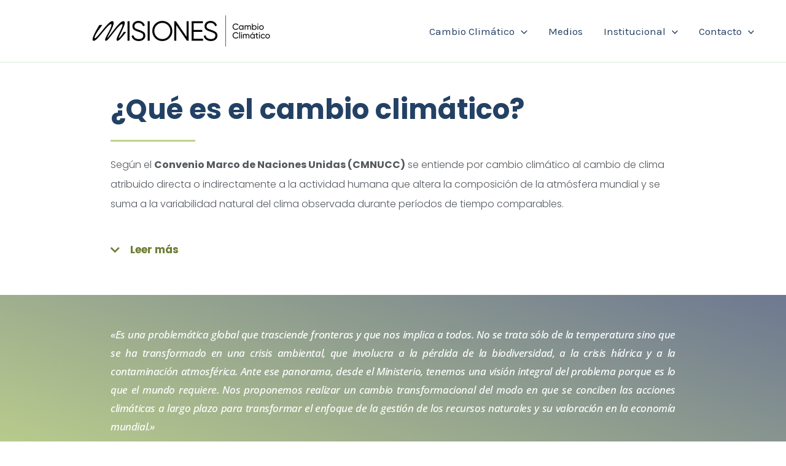

--- FILE ---
content_type: text/css
request_url: https://cambioclimatico.misiones.gob.ar/wp-content/uploads/elementor/css/post-232.css?ver=1765279099
body_size: 55218
content:
.elementor-232 .elementor-element.elementor-element-a719c77:not(.elementor-motion-effects-element-type-background), .elementor-232 .elementor-element.elementor-element-a719c77 > .elementor-motion-effects-container > .elementor-motion-effects-layer{background-color:#ffffff;}.elementor-232 .elementor-element.elementor-element-a719c77 > .elementor-container{max-width:1000px;text-align:center;}.elementor-232 .elementor-element.elementor-element-a719c77{border-style:solid;border-width:0px 0px 0px 0px;border-color:#dddddd;box-shadow:0px 0px 10px 0px #dddddd;transition:background 0.3s, border 0.3s, border-radius 0.3s, box-shadow 0.3s;color:#50595a;margin-top:0px;margin-bottom:0px;padding:0px 0px 0px 0px;}.elementor-232 .elementor-element.elementor-element-a719c77, .elementor-232 .elementor-element.elementor-element-a719c77 > .elementor-background-overlay{border-radius:0px 0px 0px 0px;}.elementor-232 .elementor-element.elementor-element-a719c77 > .elementor-background-overlay{transition:background 0.3s, border-radius 0.3s, opacity 0.3s;}.elementor-232 .elementor-element.elementor-element-a719c77 .elementor-heading-title{color:#50595a;}.elementor-232 .elementor-element.elementor-element-5f14c3a1:not(.elementor-motion-effects-element-type-background), .elementor-232 .elementor-element.elementor-element-5f14c3a1 > .elementor-motion-effects-container > .elementor-motion-effects-layer{background-color:#ffffff;}.elementor-232 .elementor-element.elementor-element-5f14c3a1 > .elementor-container{max-width:1000px;text-align:center;}.elementor-232 .elementor-element.elementor-element-5f14c3a1{border-style:solid;border-width:0px 0px 0px 0px;border-color:#dddddd;box-shadow:0px 0px 10px 0px #dddddd;transition:background 0.3s, border 0.3s, border-radius 0.3s, box-shadow 0.3s;color:#50595a;margin-top:0px;margin-bottom:0px;padding:0px 0px 0px 0px;}.elementor-232 .elementor-element.elementor-element-5f14c3a1, .elementor-232 .elementor-element.elementor-element-5f14c3a1 > .elementor-background-overlay{border-radius:0px 0px 0px 0px;}.elementor-232 .elementor-element.elementor-element-5f14c3a1 > .elementor-background-overlay{transition:background 0.3s, border-radius 0.3s, opacity 0.3s;}.elementor-232 .elementor-element.elementor-element-5f14c3a1 .elementor-heading-title{color:#50595a;}.elementor-232 .elementor-element.elementor-element-11e1a03b:not(.elementor-motion-effects-element-type-background), .elementor-232 .elementor-element.elementor-element-11e1a03b > .elementor-motion-effects-container > .elementor-motion-effects-layer{background-color:#ffffff;}.elementor-232 .elementor-element.elementor-element-11e1a03b > .elementor-container{max-width:1000px;text-align:center;}.elementor-232 .elementor-element.elementor-element-11e1a03b{border-style:solid;border-width:0px 0px 0px 0px;border-color:#dddddd;box-shadow:0px 0px 10px 0px #dddddd;transition:background 0.3s, border 0.3s, border-radius 0.3s, box-shadow 0.3s;color:#50595a;margin-top:0px;margin-bottom:0px;padding:0px 0px 0px 0px;}.elementor-232 .elementor-element.elementor-element-11e1a03b, .elementor-232 .elementor-element.elementor-element-11e1a03b > .elementor-background-overlay{border-radius:0px 0px 0px 0px;}.elementor-232 .elementor-element.elementor-element-11e1a03b > .elementor-background-overlay{transition:background 0.3s, border-radius 0.3s, opacity 0.3s;}.elementor-232 .elementor-element.elementor-element-11e1a03b .elementor-heading-title{color:#50595a;}.elementor-232 .elementor-element.elementor-element-71f7ba23:not(.elementor-motion-effects-element-type-background), .elementor-232 .elementor-element.elementor-element-71f7ba23 > .elementor-motion-effects-container > .elementor-motion-effects-layer{background-color:#ffffff;}.elementor-232 .elementor-element.elementor-element-71f7ba23 > .elementor-container{max-width:1000px;text-align:center;}.elementor-232 .elementor-element.elementor-element-71f7ba23{border-style:solid;border-width:0px 0px 0px 0px;border-color:#dddddd;box-shadow:0px 0px 10px 0px #dddddd;transition:background 0.3s, border 0.3s, border-radius 0.3s, box-shadow 0.3s;color:#50595a;margin-top:0px;margin-bottom:0px;padding:0px 0px 0px 0px;}.elementor-232 .elementor-element.elementor-element-71f7ba23, .elementor-232 .elementor-element.elementor-element-71f7ba23 > .elementor-background-overlay{border-radius:0px 0px 0px 0px;}.elementor-232 .elementor-element.elementor-element-71f7ba23 > .elementor-background-overlay{transition:background 0.3s, border-radius 0.3s, opacity 0.3s;}.elementor-232 .elementor-element.elementor-element-71f7ba23 .elementor-heading-title{color:#50595a;}.elementor-232 .elementor-element.elementor-element-1a5f63b6:not(.elementor-motion-effects-element-type-background), .elementor-232 .elementor-element.elementor-element-1a5f63b6 > .elementor-motion-effects-container > .elementor-motion-effects-layer{background-color:#ffffff;}.elementor-232 .elementor-element.elementor-element-1a5f63b6 > .elementor-container{max-width:1000px;text-align:center;}.elementor-232 .elementor-element.elementor-element-1a5f63b6{border-style:solid;border-width:0px 0px 0px 0px;border-color:#dddddd;box-shadow:0px 0px 10px 0px #dddddd;transition:background 0.3s, border 0.3s, border-radius 0.3s, box-shadow 0.3s;color:#50595a;margin-top:0px;margin-bottom:0px;padding:0px 0px 0px 0px;}.elementor-232 .elementor-element.elementor-element-1a5f63b6, .elementor-232 .elementor-element.elementor-element-1a5f63b6 > .elementor-background-overlay{border-radius:0px 0px 0px 0px;}.elementor-232 .elementor-element.elementor-element-1a5f63b6 > .elementor-background-overlay{transition:background 0.3s, border-radius 0.3s, opacity 0.3s;}.elementor-232 .elementor-element.elementor-element-1a5f63b6 .elementor-heading-title{color:#50595a;}.elementor-232 .elementor-element.elementor-element-36531aed:not(.elementor-motion-effects-element-type-background), .elementor-232 .elementor-element.elementor-element-36531aed > .elementor-motion-effects-container > .elementor-motion-effects-layer{background-color:#ffffff;}.elementor-232 .elementor-element.elementor-element-36531aed > .elementor-container{max-width:1000px;text-align:center;}.elementor-232 .elementor-element.elementor-element-36531aed{border-style:solid;border-width:0px 0px 0px 0px;border-color:#dddddd;box-shadow:0px 0px 10px 0px #dddddd;transition:background 0.3s, border 0.3s, border-radius 0.3s, box-shadow 0.3s;color:#50595a;margin-top:0px;margin-bottom:0px;padding:0px 0px 0px 0px;}.elementor-232 .elementor-element.elementor-element-36531aed, .elementor-232 .elementor-element.elementor-element-36531aed > .elementor-background-overlay{border-radius:0px 0px 0px 0px;}.elementor-232 .elementor-element.elementor-element-36531aed > .elementor-background-overlay{transition:background 0.3s, border-radius 0.3s, opacity 0.3s;}.elementor-232 .elementor-element.elementor-element-36531aed .elementor-heading-title{color:#50595a;}.elementor-232 .elementor-element.elementor-element-7fc1d286:not(.elementor-motion-effects-element-type-background), .elementor-232 .elementor-element.elementor-element-7fc1d286 > .elementor-motion-effects-container > .elementor-motion-effects-layer{background-color:#ffffff;}.elementor-232 .elementor-element.elementor-element-7fc1d286 > .elementor-container{max-width:1000px;text-align:center;}.elementor-232 .elementor-element.elementor-element-7fc1d286{border-style:solid;border-width:0px 0px 0px 0px;border-color:#dddddd;box-shadow:0px 0px 10px 0px #dddddd;transition:background 0.3s, border 0.3s, border-radius 0.3s, box-shadow 0.3s;color:#50595a;margin-top:0px;margin-bottom:0px;padding:0px 0px 0px 0px;}.elementor-232 .elementor-element.elementor-element-7fc1d286, .elementor-232 .elementor-element.elementor-element-7fc1d286 > .elementor-background-overlay{border-radius:0px 0px 0px 0px;}.elementor-232 .elementor-element.elementor-element-7fc1d286 > .elementor-background-overlay{transition:background 0.3s, border-radius 0.3s, opacity 0.3s;}.elementor-232 .elementor-element.elementor-element-7fc1d286 .elementor-heading-title{color:#50595a;}.elementor-232 .elementor-element.elementor-element-110132e8 > .elementor-element-populated{padding:50px 40px 50px 40px;}.elementor-232 .elementor-element.elementor-element-1c49eba9 > .elementor-container{max-width:1140px;}.elementor-232 .elementor-element.elementor-element-1c49eba9{margin-top:0px;margin-bottom:0px;padding:0px 0px 0px 0px;}.elementor-232 .elementor-element.elementor-element-3518e28c > .elementor-widget-wrap > .elementor-widget:not(.elementor-widget__width-auto):not(.elementor-widget__width-initial):not(:last-child):not(.elementor-absolute){margin-bottom:20px;}.elementor-232 .elementor-element.elementor-element-3518e28c > .elementor-element-populated{margin:0px 0px 0px 0px;--e-column-margin-right:0px;--e-column-margin-left:0px;padding:0px 0px 0px 0px;}.elementor-widget-heading .elementor-heading-title{font-family:var( --e-global-typography-primary-font-family ), Sans-serif;font-weight:var( --e-global-typography-primary-font-weight );color:var( --e-global-color-primary );}.elementor-232 .elementor-element.elementor-element-57009d99{text-align:left;}.elementor-232 .elementor-element.elementor-element-57009d99 .elementor-heading-title{font-size:45px;line-height:1.2em;color:var( --e-global-color-primary );}.elementor-widget-divider{--divider-color:var( --e-global-color-secondary );}.elementor-widget-divider .elementor-divider__text{color:var( --e-global-color-secondary );font-family:var( --e-global-typography-secondary-font-family ), Sans-serif;font-weight:var( --e-global-typography-secondary-font-weight );}.elementor-widget-divider.elementor-view-stacked .elementor-icon{background-color:var( --e-global-color-secondary );}.elementor-widget-divider.elementor-view-framed .elementor-icon, .elementor-widget-divider.elementor-view-default .elementor-icon{color:var( --e-global-color-secondary );border-color:var( --e-global-color-secondary );}.elementor-widget-divider.elementor-view-framed .elementor-icon, .elementor-widget-divider.elementor-view-default .elementor-icon svg{fill:var( --e-global-color-secondary );}.elementor-232 .elementor-element.elementor-element-28d47807{--divider-border-style:solid;--divider-color:#BED28C;--divider-border-width:3px;}.elementor-232 .elementor-element.elementor-element-28d47807 .elementor-divider-separator{width:15%;margin:0 auto;margin-left:0;}.elementor-232 .elementor-element.elementor-element-28d47807 .elementor-divider{text-align:left;padding-block-start:2px;padding-block-end:2px;}.elementor-widget-text-editor{font-family:var( --e-global-typography-text-font-family ), Sans-serif;font-weight:var( --e-global-typography-text-font-weight );color:var( --e-global-color-text );}.elementor-widget-text-editor.elementor-drop-cap-view-stacked .elementor-drop-cap{background-color:var( --e-global-color-primary );}.elementor-widget-text-editor.elementor-drop-cap-view-framed .elementor-drop-cap, .elementor-widget-text-editor.elementor-drop-cap-view-default .elementor-drop-cap{color:var( --e-global-color-primary );border-color:var( --e-global-color-primary );}.elementor-232 .elementor-element.elementor-element-a7a62ea > .elementor-widget-container{margin:0px 0px -5px 0px;padding:0px 0px 0px 0px;}.elementor-232 .elementor-element.elementor-element-a7a62ea{text-align:left;font-size:16px;font-weight:300;line-height:2em;color:var( --e-global-color-secondary );}.elementor-widget-toggle .elementor-toggle-title, .elementor-widget-toggle .elementor-toggle-icon{color:var( --e-global-color-primary );}.elementor-widget-toggle .elementor-toggle-icon svg{fill:var( --e-global-color-primary );}.elementor-widget-toggle .elementor-tab-title.elementor-active a, .elementor-widget-toggle .elementor-tab-title.elementor-active .elementor-toggle-icon{color:var( --e-global-color-accent );}.elementor-widget-toggle .elementor-toggle-title{font-family:var( --e-global-typography-primary-font-family ), Sans-serif;font-weight:var( --e-global-typography-primary-font-weight );}.elementor-widget-toggle .elementor-tab-content{color:var( --e-global-color-text );font-family:var( --e-global-typography-text-font-family ), Sans-serif;font-weight:var( --e-global-typography-text-font-weight );}.elementor-232 .elementor-element.elementor-element-2cc5f555 > .elementor-widget-container{margin:-20px 0px 0px -15px;padding:0px 0px 0px 0px;}.elementor-232 .elementor-element.elementor-element-2cc5f555 .elementor-tab-title{border-width:0px;}.elementor-232 .elementor-element.elementor-element-2cc5f555 .elementor-tab-content{border-width:0px;color:var( --e-global-color-secondary );font-family:"Open Sans", Sans-serif;font-weight:300;letter-spacing:0.5px;}.elementor-232 .elementor-element.elementor-element-2cc5f555 .elementor-toggle-item:not(:last-child){margin-block-end:0px;}.elementor-232 .elementor-element.elementor-element-2cc5f555 .elementor-toggle-title, .elementor-232 .elementor-element.elementor-element-2cc5f555 .elementor-toggle-icon{color:var( --e-global-color-accent );}.elementor-232 .elementor-element.elementor-element-2cc5f555 .elementor-toggle-icon svg{fill:var( --e-global-color-accent );}.elementor-232 .elementor-element.elementor-element-2cc5f555 .elementor-tab-title.elementor-active a, .elementor-232 .elementor-element.elementor-element-2cc5f555 .elementor-tab-title.elementor-active .elementor-toggle-icon{color:var( --e-global-color-primary );}.elementor-232 .elementor-element.elementor-element-2cc5f555 .elementor-toggle-icon{margin-inline-end:15px;}.elementor-232 .elementor-element.elementor-element-77183c5f:not(.elementor-motion-effects-element-type-background), .elementor-232 .elementor-element.elementor-element-77183c5f > .elementor-motion-effects-container > .elementor-motion-effects-layer{background-color:transparent;background-image:linear-gradient(200deg, #6E7891 0%, #BED28C 100%);}.elementor-232 .elementor-element.elementor-element-77183c5f > .elementor-container{max-width:1000px;text-align:center;}.elementor-232 .elementor-element.elementor-element-77183c5f{border-style:solid;border-width:0px 0px 0px 0px;border-color:#dddddd;transition:background 0.3s, border 0.3s, border-radius 0.3s, box-shadow 0.3s;color:#50595a;margin-top:0px;margin-bottom:0px;padding:0px 0px 0px 0px;}.elementor-232 .elementor-element.elementor-element-77183c5f, .elementor-232 .elementor-element.elementor-element-77183c5f > .elementor-background-overlay{border-radius:0px 0px 0px 0px;}.elementor-232 .elementor-element.elementor-element-77183c5f > .elementor-background-overlay{transition:background 0.3s, border-radius 0.3s, opacity 0.3s;}.elementor-232 .elementor-element.elementor-element-77183c5f .elementor-heading-title{color:#50595a;}.elementor-232 .elementor-element.elementor-element-702c184b > .elementor-element-populated{padding:50px 40px 50px 40px;}.elementor-232 .elementor-element.elementor-element-4633b179 > .elementor-container{max-width:1140px;}.elementor-232 .elementor-element.elementor-element-4633b179{margin-top:0px;margin-bottom:0px;padding:0px 0px 0px 0px;}.elementor-232 .elementor-element.elementor-element-1b7c5179 > .elementor-widget-wrap > .elementor-widget:not(.elementor-widget__width-auto):not(.elementor-widget__width-initial):not(:last-child):not(.elementor-absolute){margin-bottom:-20px;}.elementor-232 .elementor-element.elementor-element-1b7c5179 > .elementor-element-populated{margin:0px 0px 0px 0px;--e-column-margin-right:0px;--e-column-margin-left:0px;padding:0px 0px 0px 0px;}.elementor-232 .elementor-element.elementor-element-2eceadb9 > .elementor-widget-container{margin:0px 0px -25px 0px;padding:0px 0px 0px 0px;}.elementor-232 .elementor-element.elementor-element-2eceadb9{text-align:justify;font-family:"Open Sans", Sans-serif;font-size:17px;font-weight:500;font-style:italic;line-height:1.8em;letter-spacing:-0.4px;color:#FFFFFF;}.elementor-232 .elementor-element.elementor-element-2ea13d32:not(.elementor-motion-effects-element-type-background), .elementor-232 .elementor-element.elementor-element-2ea13d32 > .elementor-motion-effects-container > .elementor-motion-effects-layer{background-color:#ffffff;}.elementor-232 .elementor-element.elementor-element-2ea13d32 > .elementor-container{max-width:1000px;text-align:center;}.elementor-232 .elementor-element.elementor-element-2ea13d32{border-style:solid;border-width:0px 0px 0px 0px;border-color:#dddddd;transition:background 0.3s, border 0.3s, border-radius 0.3s, box-shadow 0.3s;color:#50595a;margin-top:0px;margin-bottom:0px;padding:0px 0px 0px 0px;}.elementor-232 .elementor-element.elementor-element-2ea13d32, .elementor-232 .elementor-element.elementor-element-2ea13d32 > .elementor-background-overlay{border-radius:0px 0px 0px 0px;}.elementor-232 .elementor-element.elementor-element-2ea13d32 > .elementor-background-overlay{transition:background 0.3s, border-radius 0.3s, opacity 0.3s;}.elementor-232 .elementor-element.elementor-element-2ea13d32 .elementor-heading-title{color:#50595a;}.elementor-232 .elementor-element.elementor-element-5f0267b2 > .elementor-element-populated{padding:50px 40px 20px 40px;}.elementor-232 .elementor-element.elementor-element-18e9a0e7 > .elementor-container{max-width:1140px;}.elementor-232 .elementor-element.elementor-element-18e9a0e7{margin-top:0px;margin-bottom:0px;padding:0px 0px 10px 0px;}.elementor-232 .elementor-element.elementor-element-4e1578c5 > .elementor-widget-wrap > .elementor-widget:not(.elementor-widget__width-auto):not(.elementor-widget__width-initial):not(:last-child):not(.elementor-absolute){margin-bottom:20px;}.elementor-232 .elementor-element.elementor-element-4e1578c5 > .elementor-element-populated{margin:0px 0px 0px 0px;--e-column-margin-right:0px;--e-column-margin-left:0px;padding:0px 0px 0px 0px;}.elementor-232 .elementor-element.elementor-element-3be98dd2 > .elementor-widget-container{padding:0px 20px 0px 0px;}.elementor-232 .elementor-element.elementor-element-3be98dd2{text-align:left;}.elementor-232 .elementor-element.elementor-element-3be98dd2 .elementor-heading-title{font-size:45px;line-height:1.2em;color:#234164;}.elementor-232 .elementor-element.elementor-element-31742ab0{--divider-border-style:solid;--divider-color:#BED28C;--divider-border-width:3px;}.elementor-232 .elementor-element.elementor-element-31742ab0 .elementor-divider-separator{width:10%;margin:0 auto;margin-left:0;}.elementor-232 .elementor-element.elementor-element-31742ab0 .elementor-divider{text-align:left;padding-block-start:2px;padding-block-end:2px;}.elementor-232 .elementor-element.elementor-element-59ca9524 > .elementor-widget-container{margin:0px 0px 0px 0px;padding:0px 50px 0px 00px;}.elementor-232 .elementor-element.elementor-element-59ca9524{text-align:left;font-size:16px;font-weight:300;line-height:2em;color:var( --e-global-color-secondary );}.elementor-232 .elementor-element.elementor-element-31f02593 > .elementor-widget-container{margin:-20px 0px 0px -15px;padding:0px 30px 0px 0px;}.elementor-232 .elementor-element.elementor-element-31f02593 .elementor-tab-title{border-width:0px;}.elementor-232 .elementor-element.elementor-element-31f02593 .elementor-tab-content{border-width:0px;color:var( --e-global-color-secondary );font-family:"Open Sans", Sans-serif;font-weight:300;letter-spacing:0.5px;}.elementor-232 .elementor-element.elementor-element-31f02593 .elementor-toggle-item:not(:last-child){margin-block-end:0px;}.elementor-232 .elementor-element.elementor-element-31f02593 .elementor-toggle-title, .elementor-232 .elementor-element.elementor-element-31f02593 .elementor-toggle-icon{color:var( --e-global-color-accent );}.elementor-232 .elementor-element.elementor-element-31f02593 .elementor-toggle-icon svg{fill:var( --e-global-color-accent );}.elementor-232 .elementor-element.elementor-element-31f02593 .elementor-tab-title.elementor-active a, .elementor-232 .elementor-element.elementor-element-31f02593 .elementor-tab-title.elementor-active .elementor-toggle-icon{color:var( --e-global-color-primary );}.elementor-232 .elementor-element.elementor-element-31f02593 .elementor-toggle-icon{margin-inline-end:15px;}.elementor-232 .elementor-element.elementor-element-15e2c929 > .elementor-widget-wrap > .elementor-widget:not(.elementor-widget__width-auto):not(.elementor-widget__width-initial):not(:last-child):not(.elementor-absolute){margin-bottom:20px;}.elementor-232 .elementor-element.elementor-element-15e2c929 > .elementor-element-populated{margin:0px 0px 0px 0px;--e-column-margin-right:0px;--e-column-margin-left:0px;padding:0px 0px 0px 0px;}.elementor-widget-image .widget-image-caption{color:var( --e-global-color-text );font-family:var( --e-global-typography-text-font-family ), Sans-serif;font-weight:var( --e-global-typography-text-font-weight );}.elementor-232 .elementor-element.elementor-element-34443402:not(.elementor-motion-effects-element-type-background), .elementor-232 .elementor-element.elementor-element-34443402 > .elementor-motion-effects-container > .elementor-motion-effects-layer{background-color:#ffffff;}.elementor-232 .elementor-element.elementor-element-34443402 > .elementor-container{max-width:1000px;text-align:center;}.elementor-232 .elementor-element.elementor-element-34443402{border-style:solid;border-width:0px 0px 0px 0px;border-color:#dddddd;transition:background 0.3s, border 0.3s, border-radius 0.3s, box-shadow 0.3s;color:#50595a;margin-top:0px;margin-bottom:0px;padding:0px 0px 0px 0px;}.elementor-232 .elementor-element.elementor-element-34443402, .elementor-232 .elementor-element.elementor-element-34443402 > .elementor-background-overlay{border-radius:0px 0px 0px 0px;}.elementor-232 .elementor-element.elementor-element-34443402 > .elementor-background-overlay{transition:background 0.3s, border-radius 0.3s, opacity 0.3s;}.elementor-232 .elementor-element.elementor-element-34443402 .elementor-heading-title{color:#50595a;}.elementor-232 .elementor-element.elementor-element-1de7cb0d > .elementor-element-populated{padding:10px 40px 10px 40px;}.elementor-232 .elementor-element.elementor-element-7a6c450 > .elementor-container{max-width:1140px;}.elementor-232 .elementor-element.elementor-element-7a6c450{margin-top:0px;margin-bottom:0px;padding:0px 0px 10px 0px;}.elementor-232 .elementor-element.elementor-element-637ca5fb > .elementor-widget-wrap > .elementor-widget:not(.elementor-widget__width-auto):not(.elementor-widget__width-initial):not(:last-child):not(.elementor-absolute){margin-bottom:20px;}.elementor-232 .elementor-element.elementor-element-637ca5fb > .elementor-element-populated{margin:0px 0px 0px 0px;--e-column-margin-right:0px;--e-column-margin-left:0px;padding:0px 0px 0px 0px;}.elementor-232 .elementor-element.elementor-element-22b385ba > .elementor-widget-container{padding:0px 20px 0px 0px;}.elementor-232 .elementor-element.elementor-element-22b385ba{text-align:left;}.elementor-232 .elementor-element.elementor-element-22b385ba .elementor-heading-title{font-size:45px;line-height:1.2em;color:#234164;}.elementor-232 .elementor-element.elementor-element-690f1fb0{--divider-border-style:solid;--divider-color:#BED28C;--divider-border-width:3px;}.elementor-232 .elementor-element.elementor-element-690f1fb0 .elementor-divider-separator{width:10%;margin:0 auto;margin-left:0;}.elementor-232 .elementor-element.elementor-element-690f1fb0 .elementor-divider{text-align:left;padding-block-start:2px;padding-block-end:2px;}.elementor-232 .elementor-element.elementor-element-3dc1dfe4 > .elementor-widget-container{margin:0px 0px 0px 0px;padding:0px 60px 0px 00px;}.elementor-232 .elementor-element.elementor-element-3dc1dfe4{text-align:left;font-size:16px;font-weight:300;line-height:2em;color:var( --e-global-color-secondary );}.elementor-232 .elementor-element.elementor-element-23960433:not(.elementor-motion-effects-element-type-background), .elementor-232 .elementor-element.elementor-element-23960433 > .elementor-motion-effects-container > .elementor-motion-effects-layer{background-color:#ffffff;}.elementor-232 .elementor-element.elementor-element-23960433 > .elementor-container{max-width:1000px;text-align:center;}.elementor-232 .elementor-element.elementor-element-23960433{border-style:solid;border-width:0px 0px 0px 0px;border-color:#dddddd;transition:background 0.3s, border 0.3s, border-radius 0.3s, box-shadow 0.3s;color:#50595a;margin-top:0px;margin-bottom:0px;padding:0px 0px 0px 0px;}.elementor-232 .elementor-element.elementor-element-23960433, .elementor-232 .elementor-element.elementor-element-23960433 > .elementor-background-overlay{border-radius:0px 0px 0px 0px;}.elementor-232 .elementor-element.elementor-element-23960433 > .elementor-background-overlay{transition:background 0.3s, border-radius 0.3s, opacity 0.3s;}.elementor-232 .elementor-element.elementor-element-23960433 .elementor-heading-title{color:#50595a;}.elementor-232 .elementor-element.elementor-element-4e8599c0 > .elementor-element-populated{padding:20px 40px 50px 40px;}.elementor-232 .elementor-element.elementor-element-7ac0bab9 > .elementor-container{max-width:1140px;}.elementor-232 .elementor-element.elementor-element-7ac0bab9{margin-top:0px;margin-bottom:0px;padding:0px 0px 10px 0px;}.elementor-232 .elementor-element.elementor-element-4f24ff37 > .elementor-widget-wrap > .elementor-widget:not(.elementor-widget__width-auto):not(.elementor-widget__width-initial):not(:last-child):not(.elementor-absolute){margin-bottom:20px;}.elementor-232 .elementor-element.elementor-element-4f24ff37 > .elementor-element-populated{margin:0px 0px 0px 0px;--e-column-margin-right:0px;--e-column-margin-left:0px;padding:0px 0px 0px 0px;}.elementor-232 .elementor-element.elementor-element-1cc1ff31 > .elementor-widget-container{padding:0px 20px 0px 0px;}.elementor-232 .elementor-element.elementor-element-1cc1ff31{text-align:left;}.elementor-232 .elementor-element.elementor-element-1cc1ff31 .elementor-heading-title{font-size:45px;line-height:1.2em;color:#234164;}.elementor-232 .elementor-element.elementor-element-612b056e{--divider-border-style:solid;--divider-color:#BED28C;--divider-border-width:3px;}.elementor-232 .elementor-element.elementor-element-612b056e .elementor-divider-separator{width:10%;margin:0 auto;margin-left:0;}.elementor-232 .elementor-element.elementor-element-612b056e .elementor-divider{text-align:left;padding-block-start:2px;padding-block-end:2px;}.elementor-232 .elementor-element.elementor-element-63951de3 > .elementor-widget-container{margin:0px 0px 0px 0px;padding:0px 60px 0px 00px;}.elementor-232 .elementor-element.elementor-element-63951de3{text-align:left;font-size:16px;font-weight:300;line-height:2em;color:var( --e-global-color-secondary );}.elementor-232 .elementor-element.elementor-element-214e984f > .elementor-widget-container{margin:-20px 0px 0px -15px;padding:0px 0px 0px 0px;}.elementor-232 .elementor-element.elementor-element-214e984f .elementor-tab-title{border-width:0px;}.elementor-232 .elementor-element.elementor-element-214e984f .elementor-tab-content{border-width:0px;color:var( --e-global-color-secondary );font-family:"Open Sans", Sans-serif;font-weight:300;letter-spacing:0.5px;}.elementor-232 .elementor-element.elementor-element-214e984f .elementor-toggle-item:not(:last-child){margin-block-end:0px;}.elementor-232 .elementor-element.elementor-element-214e984f .elementor-toggle-title, .elementor-232 .elementor-element.elementor-element-214e984f .elementor-toggle-icon{color:var( --e-global-color-accent );}.elementor-232 .elementor-element.elementor-element-214e984f .elementor-toggle-icon svg{fill:var( --e-global-color-accent );}.elementor-232 .elementor-element.elementor-element-214e984f .elementor-tab-title.elementor-active a, .elementor-232 .elementor-element.elementor-element-214e984f .elementor-tab-title.elementor-active .elementor-toggle-icon{color:var( --e-global-color-primary );}.elementor-232 .elementor-element.elementor-element-214e984f .elementor-toggle-icon{margin-inline-end:15px;}.elementor-232 .elementor-element.elementor-element-5c1efb0a:not(.elementor-motion-effects-element-type-background), .elementor-232 .elementor-element.elementor-element-5c1efb0a > .elementor-motion-effects-container > .elementor-motion-effects-layer{background-color:transparent;background-image:linear-gradient(200deg, #6E7891 0%, #BED28C 100%);}.elementor-232 .elementor-element.elementor-element-5c1efb0a > .elementor-container{max-width:1000px;text-align:center;}.elementor-232 .elementor-element.elementor-element-5c1efb0a{border-style:solid;border-width:0px 0px 0px 0px;border-color:#dddddd;transition:background 0.3s, border 0.3s, border-radius 0.3s, box-shadow 0.3s;color:#50595a;margin-top:0px;margin-bottom:0px;padding:0px 0px 0px 0px;}.elementor-232 .elementor-element.elementor-element-5c1efb0a, .elementor-232 .elementor-element.elementor-element-5c1efb0a > .elementor-background-overlay{border-radius:0px 0px 0px 0px;}.elementor-232 .elementor-element.elementor-element-5c1efb0a > .elementor-background-overlay{transition:background 0.3s, border-radius 0.3s, opacity 0.3s;}.elementor-232 .elementor-element.elementor-element-5c1efb0a .elementor-heading-title{color:#50595a;}.elementor-232 .elementor-element.elementor-element-1f286e83 > .elementor-element-populated{padding:50px 40px 50px 40px;}.elementor-232 .elementor-element.elementor-element-20523fb3 > .elementor-container{max-width:1140px;}.elementor-232 .elementor-element.elementor-element-20523fb3{margin-top:0px;margin-bottom:0px;padding:0px 0px 0px 0px;}.elementor-232 .elementor-element.elementor-element-11a3c5ae > .elementor-widget-wrap > .elementor-widget:not(.elementor-widget__width-auto):not(.elementor-widget__width-initial):not(:last-child):not(.elementor-absolute){margin-bottom:20px;}.elementor-232 .elementor-element.elementor-element-11a3c5ae > .elementor-element-populated{margin:0px 0px 0px 0px;--e-column-margin-right:0px;--e-column-margin-left:0px;padding:0px 0px 0px 0px;}.elementor-232 .elementor-element.elementor-element-461e9290 > .elementor-widget-container{margin:0px 0px -5px 0px;}.elementor-232 .elementor-element.elementor-element-461e9290{text-align:left;}.elementor-232 .elementor-element.elementor-element-461e9290 .elementor-heading-title{font-size:21px;font-weight:500;font-style:italic;line-height:1.2em;color:#FFFFFF;}.elementor-232 .elementor-element.elementor-element-75bad945{text-align:left;}.elementor-232 .elementor-element.elementor-element-75bad945 .elementor-heading-title{font-size:45px;line-height:1.2em;color:#FFFFFF;}.elementor-232 .elementor-element.elementor-element-34961cb9{--divider-border-style:solid;--divider-color:#BED28C;--divider-border-width:3px;}.elementor-232 .elementor-element.elementor-element-34961cb9 .elementor-divider-separator{width:20%;margin:0 auto;margin-left:0;}.elementor-232 .elementor-element.elementor-element-34961cb9 .elementor-divider{text-align:left;padding-block-start:2px;padding-block-end:2px;}.elementor-232 .elementor-element.elementor-element-3a5af79d > .elementor-widget-container{margin:0px 0px -35px 0px;padding:0px 0px 0px 0px;}.elementor-232 .elementor-element.elementor-element-3a5af79d{text-align:left;font-size:16px;font-weight:300;line-height:2em;color:#FFFFFF;}.elementor-232 .elementor-element.elementor-element-5049d8e1 > .elementor-widget-container{margin:0px 0px -35px 0px;padding:0px 0px 0px 0px;}.elementor-232 .elementor-element.elementor-element-5049d8e1{text-align:left;font-size:16px;font-weight:300;line-height:2em;color:#FFFFFF;}.elementor-232 .elementor-element.elementor-element-6d29c166 > .elementor-widget-container{margin:0px 0px 0px 0px;padding:0px 0px 0px 0px;}.elementor-232 .elementor-element.elementor-element-6d29c166{text-align:left;font-size:16px;font-weight:300;line-height:2em;color:#FFFFFF;}.elementor-232 .elementor-element.elementor-element-19652298 > .elementor-widget-container{margin:0px 0px 0px 0px;padding:0px 0px 0px 10px;}.elementor-232 .elementor-element.elementor-element-19652298{text-align:left;font-size:16px;font-weight:300;line-height:2em;color:var( --e-global-color-secondary );}.elementor-232 .elementor-element.elementor-element-74a34ff0:not(.elementor-motion-effects-element-type-background), .elementor-232 .elementor-element.elementor-element-74a34ff0 > .elementor-motion-effects-container > .elementor-motion-effects-layer{background-color:#FFFFFF;}.elementor-232 .elementor-element.elementor-element-74a34ff0 > .elementor-container{max-width:1000px;text-align:center;}.elementor-232 .elementor-element.elementor-element-74a34ff0{border-style:solid;border-width:0px 0px 0px 0px;border-color:#dddddd;transition:background 0.3s, border 0.3s, border-radius 0.3s, box-shadow 0.3s;color:#50595a;margin-top:0px;margin-bottom:0px;padding:0px 0px 0px 0px;}.elementor-232 .elementor-element.elementor-element-74a34ff0, .elementor-232 .elementor-element.elementor-element-74a34ff0 > .elementor-background-overlay{border-radius:0px 0px 0px 0px;}.elementor-232 .elementor-element.elementor-element-74a34ff0 > .elementor-background-overlay{transition:background 0.3s, border-radius 0.3s, opacity 0.3s;}.elementor-232 .elementor-element.elementor-element-74a34ff0 .elementor-heading-title{color:#50595a;}.elementor-232 .elementor-element.elementor-element-4b1d9b5e > .elementor-element-populated{padding:50px 40px 50px 40px;}.elementor-232 .elementor-element.elementor-element-3ba15b95 > .elementor-container{max-width:1140px;}.elementor-232 .elementor-element.elementor-element-3ba15b95{margin-top:0px;margin-bottom:0px;padding:0px 0px 0px 0px;}.elementor-232 .elementor-element.elementor-element-6d5ef114 > .elementor-widget-wrap > .elementor-widget:not(.elementor-widget__width-auto):not(.elementor-widget__width-initial):not(:last-child):not(.elementor-absolute){margin-bottom:-20px;}.elementor-232 .elementor-element.elementor-element-6d5ef114 > .elementor-element-populated{margin:0px 0px 0px 0px;--e-column-margin-right:0px;--e-column-margin-left:0px;padding:0px 0px 0px 0px;}.elementor-232 .elementor-element.elementor-element-22b3303f > .elementor-widget-container{margin:0px 0px 0px 0px;padding:0px 0px 10px 0px;}.elementor-232 .elementor-element.elementor-element-22b3303f{text-align:justify;font-family:"Open Sans", Sans-serif;font-size:17px;font-weight:500;font-style:italic;line-height:1.8em;letter-spacing:-0.4px;color:var( --e-global-color-secondary );}.elementor-widget-testimonial .elementor-testimonial-content{color:var( --e-global-color-text );font-family:var( --e-global-typography-text-font-family ), Sans-serif;font-weight:var( --e-global-typography-text-font-weight );}.elementor-widget-testimonial .elementor-testimonial-name{color:var( --e-global-color-primary );font-family:var( --e-global-typography-primary-font-family ), Sans-serif;font-weight:var( --e-global-typography-primary-font-weight );}.elementor-widget-testimonial .elementor-testimonial-job{color:var( --e-global-color-secondary );font-family:var( --e-global-typography-secondary-font-family ), Sans-serif;font-weight:var( --e-global-typography-secondary-font-weight );}.elementor-232 .elementor-element.elementor-element-1471acf1 .elementor-testimonial-wrapper{text-align:center;}.elementor-232 .elementor-element.elementor-element-1471acf1 .elementor-testimonial-content{color:#54595F;font-family:"Open Sans", Sans-serif;font-weight:bold;}.elementor-232 .elementor-element.elementor-element-1471acf1 .elementor-testimonial-wrapper .elementor-testimonial-image img{width:80px;height:80px;}.elementor-232 .elementor-element.elementor-element-1471acf1 .elementor-testimonial-name{color:var( --e-global-color-primary );font-family:"Open Sans", Sans-serif;font-size:18px;}.elementor-232 .elementor-element.elementor-element-1471acf1 .elementor-testimonial-job{color:var( --e-global-color-secondary );font-family:"Roboto", Sans-serif;font-size:12px;font-weight:normal;}.elementor-232 .elementor-element.elementor-element-755f1e5a:not(.elementor-motion-effects-element-type-background), .elementor-232 .elementor-element.elementor-element-755f1e5a > .elementor-motion-effects-container > .elementor-motion-effects-layer{background-color:transparent;background-image:linear-gradient(200deg, #6E7891 0%, #BED28C 100%);}.elementor-232 .elementor-element.elementor-element-755f1e5a > .elementor-container{max-width:1000px;text-align:center;}.elementor-232 .elementor-element.elementor-element-755f1e5a{border-style:solid;border-width:0px 0px 0px 0px;border-color:#dddddd;transition:background 0.3s, border 0.3s, border-radius 0.3s, box-shadow 0.3s;color:#50595a;margin-top:0px;margin-bottom:0px;padding:0px 0px 0px 0px;}.elementor-232 .elementor-element.elementor-element-755f1e5a, .elementor-232 .elementor-element.elementor-element-755f1e5a > .elementor-background-overlay{border-radius:0px 0px 0px 0px;}.elementor-232 .elementor-element.elementor-element-755f1e5a > .elementor-background-overlay{transition:background 0.3s, border-radius 0.3s, opacity 0.3s;}.elementor-232 .elementor-element.elementor-element-755f1e5a .elementor-heading-title{color:#50595a;}.elementor-232 .elementor-element.elementor-element-243a5c3d > .elementor-element-populated{padding:50px 40px 50px 40px;}.elementor-232 .elementor-element.elementor-element-15cabc80 > .elementor-container{max-width:1140px;}.elementor-232 .elementor-element.elementor-element-15cabc80{margin-top:0px;margin-bottom:0px;padding:0px 0px 10px 0px;}.elementor-232 .elementor-element.elementor-element-389e554e > .elementor-widget-wrap > .elementor-widget:not(.elementor-widget__width-auto):not(.elementor-widget__width-initial):not(:last-child):not(.elementor-absolute){margin-bottom:20px;}.elementor-232 .elementor-element.elementor-element-389e554e > .elementor-element-populated{margin:0px 0px 0px 0px;--e-column-margin-right:0px;--e-column-margin-left:0px;padding:0px 0px 0px 0px;}.elementor-232 .elementor-element.elementor-element-5f5c067{text-align:left;}.elementor-232 .elementor-element.elementor-element-5f5c067 .elementor-heading-title{font-size:45px;line-height:1.2em;color:#FFFFFF;}.elementor-232 .elementor-element.elementor-element-29287d0a{--divider-border-style:solid;--divider-color:#BED28C;--divider-border-width:3px;}.elementor-232 .elementor-element.elementor-element-29287d0a .elementor-divider-separator{width:15%;margin:0 auto;margin-left:0;}.elementor-232 .elementor-element.elementor-element-29287d0a .elementor-divider{text-align:left;padding-block-start:2px;padding-block-end:2px;}.elementor-232 .elementor-element.elementor-element-7ac65229 > .elementor-widget-container{margin:0px 0px -20px 0px;padding:10px 0px 5px 00px;}.elementor-232 .elementor-element.elementor-element-7ac65229{text-align:left;font-size:16px;font-weight:300;line-height:2em;color:#FFFFFF;}.elementor-widget-button .elementor-button{background-color:var( --e-global-color-accent );font-family:var( --e-global-typography-accent-font-family ), Sans-serif;font-weight:var( --e-global-typography-accent-font-weight );}.elementor-232 .elementor-element.elementor-element-54a9dd61 .elementor-button{background-color:#FFFFFF;font-family:"Open Sans", Sans-serif;font-size:15px;font-weight:700;fill:var( --e-global-color-accent );color:var( --e-global-color-accent );border-radius:0px 0px 0px 0px;padding:15px 45px 15px 45px;}.elementor-232 .elementor-element.elementor-element-54a9dd61 .elementor-button:hover, .elementor-232 .elementor-element.elementor-element-54a9dd61 .elementor-button:focus{background-color:var( --e-global-color-accent );color:#FFFFFF;}.elementor-232 .elementor-element.elementor-element-54a9dd61 .elementor-button:hover svg, .elementor-232 .elementor-element.elementor-element-54a9dd61 .elementor-button:focus svg{fill:#FFFFFF;}.elementor-232 .elementor-element.elementor-element-6003b116:not(.elementor-motion-effects-element-type-background), .elementor-232 .elementor-element.elementor-element-6003b116 > .elementor-motion-effects-container > .elementor-motion-effects-layer{background-color:#FFFFFF;}.elementor-232 .elementor-element.elementor-element-6003b116 > .elementor-container{max-width:1000px;text-align:center;}.elementor-232 .elementor-element.elementor-element-6003b116{border-style:solid;border-width:0px 0px 0px 0px;border-color:#dddddd;transition:background 0.3s, border 0.3s, border-radius 0.3s, box-shadow 0.3s;color:#50595a;margin-top:0px;margin-bottom:0px;padding:0px 0px 0px 0px;}.elementor-232 .elementor-element.elementor-element-6003b116, .elementor-232 .elementor-element.elementor-element-6003b116 > .elementor-background-overlay{border-radius:0px 0px 0px 0px;}.elementor-232 .elementor-element.elementor-element-6003b116 > .elementor-background-overlay{transition:background 0.3s, border-radius 0.3s, opacity 0.3s;}.elementor-232 .elementor-element.elementor-element-6003b116 .elementor-heading-title{color:#50595a;}.elementor-232 .elementor-element.elementor-element-4460a6dd > .elementor-element-populated{padding:50px 40px 50px 40px;}.elementor-232 .elementor-element.elementor-element-52b40b37 > .elementor-container{max-width:1140px;}.elementor-232 .elementor-element.elementor-element-52b40b37{margin-top:0px;margin-bottom:0px;padding:0px 0px 0px 0px;}.elementor-232 .elementor-element.elementor-element-5650b8d5 > .elementor-widget-wrap > .elementor-widget:not(.elementor-widget__width-auto):not(.elementor-widget__width-initial):not(:last-child):not(.elementor-absolute){margin-bottom:-20px;}.elementor-232 .elementor-element.elementor-element-5650b8d5 > .elementor-element-populated{margin:0px 0px 0px 0px;--e-column-margin-right:0px;--e-column-margin-left:0px;padding:0px 0px 0px 0px;}.elementor-232 .elementor-element.elementor-element-37877a35 > .elementor-widget-container{margin:0px 0px -20px 0px;padding:0px 0px 0px 0px;}.elementor-232 .elementor-element.elementor-element-37877a35{text-align:justify;font-family:"Open Sans", Sans-serif;font-size:17px;font-weight:500;font-style:italic;line-height:1.8em;letter-spacing:-0.4px;color:var( --e-global-color-secondary );}.elementor-232 .elementor-element.elementor-element-25acaa20:not(.elementor-motion-effects-element-type-background), .elementor-232 .elementor-element.elementor-element-25acaa20 > .elementor-motion-effects-container > .elementor-motion-effects-layer{background-color:#ffffff;}.elementor-232 .elementor-element.elementor-element-25acaa20 > .elementor-container{max-width:1000px;text-align:center;}.elementor-232 .elementor-element.elementor-element-25acaa20{border-style:solid;border-width:0px 0px 0px 0px;border-color:#dddddd;box-shadow:0px 0px 10px 0px #dddddd;transition:background 0.3s, border 0.3s, border-radius 0.3s, box-shadow 0.3s;color:#50595a;margin-top:0px;margin-bottom:0px;padding:0px 0px 0px 0px;}.elementor-232 .elementor-element.elementor-element-25acaa20, .elementor-232 .elementor-element.elementor-element-25acaa20 > .elementor-background-overlay{border-radius:0px 0px 0px 0px;}.elementor-232 .elementor-element.elementor-element-25acaa20 > .elementor-background-overlay{transition:background 0.3s, border-radius 0.3s, opacity 0.3s;}.elementor-232 .elementor-element.elementor-element-25acaa20 .elementor-heading-title{color:#50595a;}.elementor-232 .elementor-element.elementor-element-57f5a269:not(.elementor-motion-effects-element-type-background), .elementor-232 .elementor-element.elementor-element-57f5a269 > .elementor-motion-effects-container > .elementor-motion-effects-layer{background-color:#ffffff;}.elementor-232 .elementor-element.elementor-element-57f5a269 > .elementor-container{max-width:1000px;text-align:center;}.elementor-232 .elementor-element.elementor-element-57f5a269{border-style:solid;border-width:0px 0px 0px 0px;border-color:#dddddd;box-shadow:0px 0px 10px 0px #dddddd;transition:background 0.3s, border 0.3s, border-radius 0.3s, box-shadow 0.3s;color:#50595a;margin-top:0px;margin-bottom:0px;padding:0px 0px 0px 0px;}.elementor-232 .elementor-element.elementor-element-57f5a269, .elementor-232 .elementor-element.elementor-element-57f5a269 > .elementor-background-overlay{border-radius:0px 0px 0px 0px;}.elementor-232 .elementor-element.elementor-element-57f5a269 > .elementor-background-overlay{transition:background 0.3s, border-radius 0.3s, opacity 0.3s;}.elementor-232 .elementor-element.elementor-element-57f5a269 .elementor-heading-title{color:#50595a;}.elementor-232 .elementor-element.elementor-element-1adeb009:not(.elementor-motion-effects-element-type-background), .elementor-232 .elementor-element.elementor-element-1adeb009 > .elementor-motion-effects-container > .elementor-motion-effects-layer{background-color:#ffffff;}.elementor-232 .elementor-element.elementor-element-1adeb009 > .elementor-container{max-width:1000px;text-align:center;}.elementor-232 .elementor-element.elementor-element-1adeb009{border-style:solid;border-width:0px 0px 0px 0px;border-color:#dddddd;box-shadow:0px 0px 10px 0px #dddddd;transition:background 0.3s, border 0.3s, border-radius 0.3s, box-shadow 0.3s;color:#50595a;margin-top:0px;margin-bottom:0px;padding:0px 0px 0px 0px;}.elementor-232 .elementor-element.elementor-element-1adeb009, .elementor-232 .elementor-element.elementor-element-1adeb009 > .elementor-background-overlay{border-radius:0px 0px 0px 0px;}.elementor-232 .elementor-element.elementor-element-1adeb009 > .elementor-background-overlay{transition:background 0.3s, border-radius 0.3s, opacity 0.3s;}.elementor-232 .elementor-element.elementor-element-1adeb009 .elementor-heading-title{color:#50595a;}.elementor-232 .elementor-element.elementor-element-66f56b92 > .elementor-container > .elementor-column > .elementor-widget-wrap{align-content:center;align-items:center;}.elementor-232 .elementor-element.elementor-element-66f56b92 > .elementor-background-overlay{background-color:#EEEEEE;opacity:0.8;transition:background 0.3s, border-radius 0.3s, opacity 0.3s;}.elementor-232 .elementor-element.elementor-element-66f56b92{transition:background 0.3s, border 0.3s, border-radius 0.3s, box-shadow 0.3s;padding:10px 0px 10px 0px;}.elementor-232 .elementor-element.elementor-element-14d32d2f{--grid-template-columns:repeat(0, auto);--icon-size:18px;--grid-column-gap:20px;--grid-row-gap:0px;}.elementor-232 .elementor-element.elementor-element-14d32d2f .elementor-widget-container{text-align:center;}.elementor-232 .elementor-element.elementor-element-14d32d2f .elementor-social-icon{background-color:#FFFFFF00;--icon-padding:0.5em;}.elementor-232 .elementor-element.elementor-element-14d32d2f .elementor-social-icon i{color:#234164;}.elementor-232 .elementor-element.elementor-element-14d32d2f .elementor-social-icon svg{fill:#234164;}.elementor-232 .elementor-element.elementor-element-14d32d2f .elementor-icon{border-radius:50px 50px 50px 50px;}.elementor-232 .elementor-element.elementor-element-14d32d2f .elementor-social-icon:hover{background-color:#234164;}.elementor-232 .elementor-element.elementor-element-14d32d2f .elementor-social-icon:hover i{color:#7DB446;}.elementor-232 .elementor-element.elementor-element-14d32d2f .elementor-social-icon:hover svg{fill:#7DB446;}@media(min-width:768px){.elementor-232 .elementor-element.elementor-element-4e1578c5{width:65%;}.elementor-232 .elementor-element.elementor-element-15e2c929{width:35%;}}@media(max-width:1024px){.elementor-232 .elementor-element.elementor-element-57009d99{text-align:left;}.elementor-232 .elementor-element.elementor-element-28d47807 .elementor-divider{text-align:left;}.elementor-232 .elementor-element.elementor-element-28d47807 .elementor-divider-separator{margin:0 auto;margin-left:0;}.elementor-232 .elementor-element.elementor-element-3be98dd2{text-align:center;}.elementor-232 .elementor-element.elementor-element-31742ab0 .elementor-divider{text-align:center;}.elementor-232 .elementor-element.elementor-element-31742ab0 .elementor-divider-separator{margin:0 auto;margin-center:0;}.elementor-232 .elementor-element.elementor-element-22b385ba{text-align:center;}.elementor-232 .elementor-element.elementor-element-690f1fb0 .elementor-divider{text-align:center;}.elementor-232 .elementor-element.elementor-element-690f1fb0 .elementor-divider-separator{margin:0 auto;margin-center:0;}.elementor-232 .elementor-element.elementor-element-1cc1ff31{text-align:center;}.elementor-232 .elementor-element.elementor-element-612b056e .elementor-divider{text-align:center;}.elementor-232 .elementor-element.elementor-element-612b056e .elementor-divider-separator{margin:0 auto;margin-center:0;}.elementor-232 .elementor-element.elementor-element-461e9290{text-align:center;}.elementor-232 .elementor-element.elementor-element-75bad945{text-align:center;}.elementor-232 .elementor-element.elementor-element-34961cb9 .elementor-divider{text-align:center;}.elementor-232 .elementor-element.elementor-element-34961cb9 .elementor-divider-separator{margin:0 auto;margin-center:0;}.elementor-232 .elementor-element.elementor-element-5f5c067{text-align:center;}.elementor-232 .elementor-element.elementor-element-29287d0a .elementor-divider{text-align:center;}.elementor-232 .elementor-element.elementor-element-29287d0a .elementor-divider-separator{margin:0 auto;margin-center:0;}.elementor-232 .elementor-element.elementor-element-66f56b92{padding:10px 25px 10px 25px;}.elementor-232 .elementor-element.elementor-element-14d32d2f .elementor-widget-container{text-align:center;}}@media(max-width:767px){.elementor-232 .elementor-element.elementor-element-3518e28c > .elementor-element-populated{margin:0px 0px -50px 0px;--e-column-margin-right:0px;--e-column-margin-left:0px;padding:0px 0px 60px 0px;}.elementor-232 .elementor-element.elementor-element-57009d99 .elementor-heading-title{font-size:35px;}.elementor-232 .elementor-element.elementor-element-28d47807 .elementor-divider-separator{width:25%;}.elementor-232 .elementor-element.elementor-element-a7a62ea{text-align:center;}.elementor-232 .elementor-element.elementor-element-1b7c5179 > .elementor-element-populated{margin:0px 0px -60px 0px;--e-column-margin-right:0px;--e-column-margin-left:0px;padding:0px 0px 60px 0px;}.elementor-232 .elementor-element.elementor-element-2eceadb9{text-align:center;}.elementor-232 .elementor-element.elementor-element-4e1578c5 > .elementor-element-populated{padding:0px 0px 60px 0px;}.elementor-232 .elementor-element.elementor-element-3be98dd2{text-align:left;}.elementor-232 .elementor-element.elementor-element-3be98dd2 .elementor-heading-title{font-size:35px;}.elementor-232 .elementor-element.elementor-element-31742ab0 .elementor-divider-separator{width:30%;margin:0 auto;margin-left:0;}.elementor-232 .elementor-element.elementor-element-31742ab0 .elementor-divider{text-align:left;}.elementor-232 .elementor-element.elementor-element-59ca9524 > .elementor-widget-container{padding:0px 0px 0px 0px;}.elementor-232 .elementor-element.elementor-element-59ca9524{text-align:center;}.elementor-232 .elementor-element.elementor-element-15e2c929 > .elementor-element-populated{padding:0px 0px 20px 0px;}.elementor-232 .elementor-element.elementor-element-637ca5fb > .elementor-element-populated{margin:0px 0px -50px 0px;--e-column-margin-right:0px;--e-column-margin-left:0px;padding:0px 0px 60px 0px;}.elementor-232 .elementor-element.elementor-element-22b385ba{text-align:left;}.elementor-232 .elementor-element.elementor-element-22b385ba .elementor-heading-title{font-size:35px;}.elementor-232 .elementor-element.elementor-element-690f1fb0 .elementor-divider-separator{width:30%;margin:0 auto;margin-left:0;}.elementor-232 .elementor-element.elementor-element-690f1fb0 .elementor-divider{text-align:left;}.elementor-232 .elementor-element.elementor-element-3dc1dfe4 > .elementor-widget-container{padding:0px 0px 0px 0px;}.elementor-232 .elementor-element.elementor-element-3dc1dfe4{text-align:center;}.elementor-232 .elementor-element.elementor-element-4f24ff37 > .elementor-element-populated{margin:0px 0px -50px 0px;--e-column-margin-right:0px;--e-column-margin-left:0px;padding:0px 0px 60px 0px;}.elementor-232 .elementor-element.elementor-element-1cc1ff31{text-align:left;}.elementor-232 .elementor-element.elementor-element-1cc1ff31 .elementor-heading-title{font-size:35px;}.elementor-232 .elementor-element.elementor-element-612b056e .elementor-divider-separator{width:30%;margin:0 auto;margin-left:0;}.elementor-232 .elementor-element.elementor-element-612b056e .elementor-divider{text-align:left;}.elementor-232 .elementor-element.elementor-element-63951de3 > .elementor-widget-container{padding:0px 0px 0px 0px;}.elementor-232 .elementor-element.elementor-element-63951de3{text-align:center;}.elementor-232 .elementor-element.elementor-element-11a3c5ae > .elementor-element-populated{margin:0px 0px -60px 0px;--e-column-margin-right:0px;--e-column-margin-left:0px;padding:0px 0px 60px 0px;}.elementor-232 .elementor-element.elementor-element-461e9290{text-align:left;}.elementor-232 .elementor-element.elementor-element-461e9290 .elementor-heading-title{font-size:20px;}.elementor-232 .elementor-element.elementor-element-75bad945{text-align:left;}.elementor-232 .elementor-element.elementor-element-75bad945 .elementor-heading-title{font-size:35px;}.elementor-232 .elementor-element.elementor-element-34961cb9 .elementor-divider-separator{width:30%;margin:0 auto;margin-left:0;}.elementor-232 .elementor-element.elementor-element-34961cb9 .elementor-divider{text-align:left;}.elementor-232 .elementor-element.elementor-element-3a5af79d{text-align:center;}.elementor-232 .elementor-element.elementor-element-5049d8e1{text-align:center;}.elementor-232 .elementor-element.elementor-element-6d29c166{text-align:center;}.elementor-232 .elementor-element.elementor-element-19652298{text-align:center;}.elementor-232 .elementor-element.elementor-element-4b1d9b5e > .elementor-element-populated{margin:0px 0px -50px 0px;--e-column-margin-right:0px;--e-column-margin-left:0px;}.elementor-232 .elementor-element.elementor-element-6d5ef114 > .elementor-element-populated{padding:0px 0px 60px 0px;}.elementor-232 .elementor-element.elementor-element-22b3303f{text-align:center;}.elementor-232 .elementor-element.elementor-element-1471acf1 > .elementor-widget-container{padding:10px 0px 0px 0px;}.elementor-232 .elementor-element.elementor-element-389e554e > .elementor-element-populated{padding:0px 0px 0px 0px;}.elementor-232 .elementor-element.elementor-element-5f5c067{text-align:left;}.elementor-232 .elementor-element.elementor-element-5f5c067 .elementor-heading-title{font-size:35px;}.elementor-232 .elementor-element.elementor-element-29287d0a .elementor-divider-separator{width:30%;margin:0 auto;margin-left:0;}.elementor-232 .elementor-element.elementor-element-29287d0a .elementor-divider{text-align:left;}.elementor-232 .elementor-element.elementor-element-7ac65229{text-align:center;}.elementor-232 .elementor-element.elementor-element-4460a6dd > .elementor-element-populated{margin:0px 0px -50px 0px;--e-column-margin-right:0px;--e-column-margin-left:0px;}.elementor-232 .elementor-element.elementor-element-5650b8d5 > .elementor-element-populated{padding:0px 0px 60px 0px;}.elementor-232 .elementor-element.elementor-element-37877a35{text-align:center;}.elementor-232 .elementor-element.elementor-element-66f56b92{padding:5px 0px 5px 0px;}.elementor-232 .elementor-element.elementor-element-14d32d2f .elementor-widget-container{text-align:center;}.elementor-232 .elementor-element.elementor-element-14d32d2f{--icon-size:14px;}}